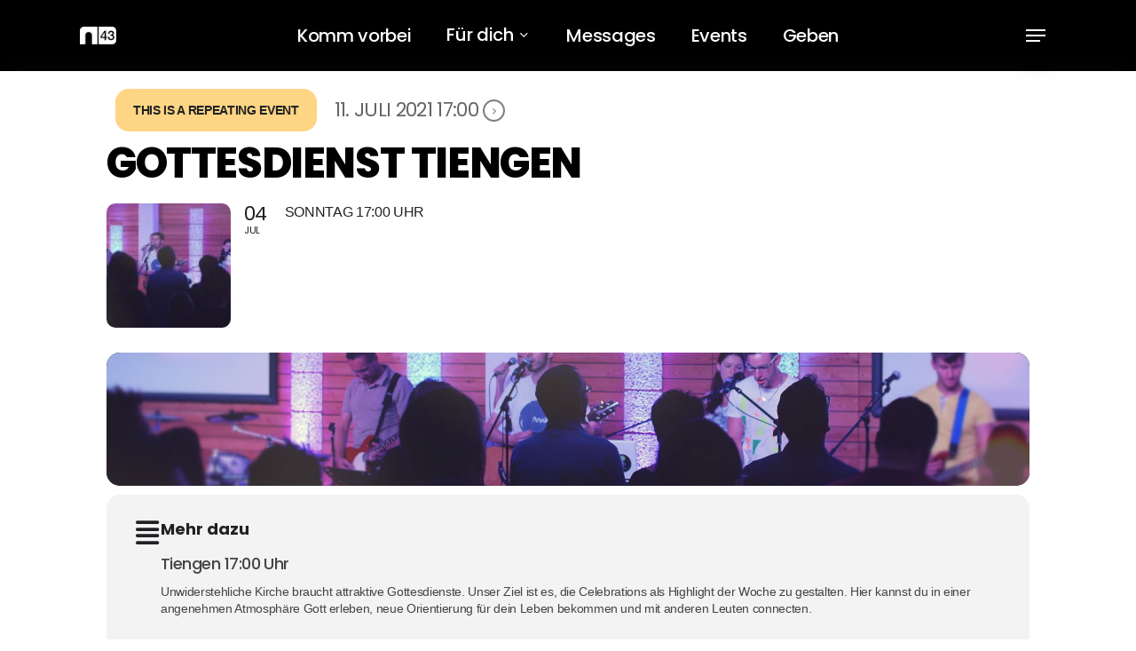

--- FILE ---
content_type: application/x-javascript
request_url: https://netzwerk43.de/wp-content/cache/minify/2a842.js
body_size: 15249
content:
jQuery.lazyLoadXT.updateEvent='load orientationchange resize scroll touchmove focus click customlazyloadxtevent';jQuery.lazyLoadXT.edgeY=a3_lazyload_extend_params.edgeY;jQuery.lazyLoadXT.srcsetExtended=false;if(typeof a3_lazyload_extend_params.horizontal_container_classnames!=='undefined'&&''!==a3_lazyload_extend_params.horizontal_container_classnames){jQuery.lazyLoadXT.scrollContainer=a3_lazyload_extend_params.horizontal_container_classnames;}
jQuery(document).ready(function($){jQuery(document).on('mouseenter','.site-header-cart',function(){jQuery(document).trigger('customlazyloadxtevent');});jQuery(document).on('mouseenter','.widget_shopping_cart',function(){jQuery(document).trigger('customlazyloadxtevent');});jQuery(document).on('mouseover','#wp-admin-bar-top-secondary',function(){jQuery(document).trigger('customlazyloadxtevent');});});jQuery(document).ajaxComplete(function(){setTimeout(function(){jQuery(window).lazyLoadXT();},1000);});;'use strict';!function($){$.flexslider=function(e,t){var a=$(e);a.vars=$.extend({},$.flexslider.defaults,t);var n=a.vars.namespace,i=window.navigator&&window.navigator.msPointerEnabled&&window.MSGesture,s=("ontouchstart"in window||i||window.DocumentTouch&&document instanceof DocumentTouch)&&a.vars.touch,r="click touchend MSPointerUp keyup",o="",l,c="vertical"===a.vars.direction,d=a.vars.reverse,u=a.vars.itemWidth>0,v="fade"===a.vars.animation,p=""!==a.vars.asNavFor,m={},f=!0;$.data(e,"flexslider",a),m={init:function(){a.animating=!1,a.currentSlide=parseInt(a.vars.startAt?a.vars.startAt:0,10),isNaN(a.currentSlide)&&(a.currentSlide=0),a.animatingTo=a.currentSlide,a.atEnd=0===a.currentSlide||a.currentSlide===a.last,a.containerSelector=a.vars.selector.substr(0,a.vars.selector.search(" ")),a.slides=$(a.vars.selector,a),a.container=$(a.containerSelector,a),a.count=a.slides.length,a.syncExists=$(a.vars.sync).length>0,"slide"===a.vars.animation&&(a.vars.animation="swing"),a.prop=c?"top":"marginLeft",a.args={},a.manualPause=!1,a.stopped=!1,a.started=!1,a.startTimeout=null,a.transitions=!a.vars.video&&!v&&a.vars.useCSS&&function(){var e=document.createElement("div"),t=["perspectiveProperty","WebkitPerspective","MozPerspective","OPerspective","msPerspective"];for(var n in t)if(void 0!==e.style[t[n]])return a.pfx=t[n].replace("Perspective","").toLowerCase(),a.prop="-"+a.pfx+"-transform",!0;return!1}(),a.ensureAnimationEnd="",""!==a.vars.controlsContainer&&(a.controlsContainer=$(a.vars.controlsContainer).length>0&&$(a.vars.controlsContainer)),""!==a.vars.manualControls&&(a.manualControls=$(a.vars.manualControls).length>0&&$(a.vars.manualControls)),a.vars.randomize&&(a.slides.sort(function(){return Math.round(Math.random())-.5}),a.container.empty().append(a.slides)),a.doMath(),a.setup("init"),a.vars.controlNav&&m.controlNav.setup(),a.vars.directionNav&&m.directionNav.setup(),a.vars.keyboard&&(1===$(a.containerSelector).length||a.vars.multipleKeyboard)&&$(document).bind("keyup",function(e){var t=e.keyCode;if(!a.animating&&(39===t||37===t)){var n=39===t?a.getTarget("next"):37===t?a.getTarget("prev"):!1;a.flexAnimate(n,a.vars.pauseOnAction)}}),a.vars.mousewheel&&a.bind("mousewheel",function(e,t,n,i){e.preventDefault();var s=a.getTarget(0>t?"next":"prev");a.flexAnimate(s,a.vars.pauseOnAction)}),a.vars.pausePlay&&m.pausePlay.setup(),a.vars.slideshow&&a.vars.pauseInvisible&&m.pauseInvisible.init(),a.vars.slideshow&&(a.vars.pauseOnHover&&a.on('hover',function(){a.manualPlay||a.manualPause||a.pause()},function(){a.manualPause||a.manualPlay||a.stopped||a.play()}),a.vars.pauseInvisible&&m.pauseInvisible.isHidden()||(a.vars.initDelay>0?a.startTimeout=setTimeout(a.play,a.vars.initDelay):a.play())),p&&m.asNav.setup(),s&&a.vars.touch&&m.touch(),(!v||v&&a.vars.smoothHeight)&&$(window).bind("resize orientationchange focus",m.resize),a.find("img").attr("draggable","false"),setTimeout(function(){a.vars.start(a)},200)},asNav:{setup:function(){a.asNav=!0,a.animatingTo=Math.floor(a.currentSlide/a.move),a.currentItem=a.currentSlide,a.slides.removeClass(n+"active-slide").eq(a.currentItem).addClass(n+"active-slide"),i?(e._slider=a,a.slides.each(function(){var e=this;e._gesture=new MSGesture,e._gesture.target=e,e.addEventListener("MSPointerDown",function(e){e.preventDefault(),e.currentTarget._gesture&&e.currentTarget._gesture.addPointer(e.pointerId)},!1),e.addEventListener("MSGestureTap",function(e){e.preventDefault();var t=$(this),n=t.index();$(a.vars.asNavFor).data("flexslider").animating||t.hasClass("active")||(a.direction=a.currentItem<n?"next":"prev",a.flexAnimate(n,a.vars.pauseOnAction,!1,!0,!0))})})):a.slides.on(r,function(e){e.preventDefault();var t=$(this),i=t.index(),s=t.offset().left-$(a).scrollLeft();0>=s&&t.hasClass(n+"active-slide")?a.flexAnimate(a.getTarget("prev"),!0):$(a.vars.asNavFor).data("flexslider").animating||t.hasClass(n+"active-slide")||(a.direction=a.currentItem<i?"next":"prev",a.flexAnimate(i,a.vars.pauseOnAction,!1,!0,!0))})}},controlNav:{setup:function(){a.manualControls?m.controlNav.setupManual():m.controlNav.setupPaging()},setupPaging:function(){var e="thumbnails"===a.vars.controlNav?"control-thumbs":"control-paging",t=1,i,s;if(a.controlNavScaffold=$('<ol class="'+n+"control-nav "+n+e+'"></ol>'),a.pagingCount>1)for(var l=0;l<a.pagingCount;l++){if(s=a.slides.eq(l),i="thumbnails"===a.vars.controlNav?'<img src="'+s.attr("data-thumb")+'"/>':"<a>"+t+"</a>","thumbnails"===a.vars.controlNav&&!0===a.vars.thumbCaptions){var c=s.attr("data-thumbcaption");""!=c&&void 0!=c&&(i+='<span class="'+n+'caption">'+c+"</span>")}a.controlNavScaffold.append("<li>"+i+"</li>"),t++}a.controlsContainer?$(a.controlsContainer).append(a.controlNavScaffold):a.append(a.controlNavScaffold),m.controlNav.set(),m.controlNav.active(),a.controlNavScaffold.delegate("a, img",r,function(e){if(e.preventDefault(),""===o||o===e.type){var t=$(this),i=a.controlNav.index(t);t.hasClass(n+"active")||(a.direction=i>a.currentSlide?"next":"prev",a.flexAnimate(i,a.vars.pauseOnAction))}""===o&&(o=e.type),m.setToClearWatchedEvent()})},setupManual:function(){a.controlNav=a.manualControls,m.controlNav.active(),a.controlNav.bind(r,function(e){if(e.preventDefault(),""===o||o===e.type){var t=$(this),i=a.controlNav.index(t);t.hasClass(n+"active")||(a.direction=i>a.currentSlide?"next":"prev",a.flexAnimate(i,a.vars.pauseOnAction))}""===o&&(o=e.type),m.setToClearWatchedEvent()})},set:function(){var e="thumbnails"===a.vars.controlNav?"img":"a";a.controlNav=$("."+n+"control-nav li "+e,a.controlsContainer?a.controlsContainer:a)},active:function(){a.controlNav.removeClass(n+"active").eq(a.animatingTo).addClass(n+"active")},update:function(e,t){a.pagingCount>1&&"add"===e?a.controlNavScaffold.append($("<li><a>"+a.count+"</a></li>")):1===a.pagingCount?a.controlNavScaffold.find("li").remove():a.controlNav.eq(t).closest("li").remove(),m.controlNav.set(),a.pagingCount>1&&a.pagingCount!==a.controlNav.length?a.update(t,e):m.controlNav.active()}},directionNav:{setup:function(){var e=$('<ul class="'+n+'direction-nav"><li class="'+n+'nav-prev"><a class="'+n+'prev" href="#">'+a.vars.prevText+'</a></li><li class="'+n+'nav-next"><a class="'+n+'next" href="#">'+a.vars.nextText+"</a></li></ul>");a.controlsContainer?($(a.controlsContainer).append(e),a.directionNav=$("."+n+"direction-nav li a",a.controlsContainer)):(a.append(e),a.directionNav=$("."+n+"direction-nav li a",a)),m.directionNav.update(),a.directionNav.bind(r,function(e){e.preventDefault();var t;(""===o||o===e.type)&&(t=a.getTarget($(this).hasClass(n+"next")?"next":"prev"),a.flexAnimate(t,a.vars.pauseOnAction)),""===o&&(o=e.type),m.setToClearWatchedEvent()})},update:function(){var e=n+"disabled";1===a.pagingCount?a.directionNav.addClass(e).attr("tabindex","-1"):a.vars.animationLoop?a.directionNav.removeClass(e).removeAttr("tabindex"):0===a.animatingTo?a.directionNav.removeClass(e).filter("."+n+"prev").addClass(e).attr("tabindex","-1"):a.animatingTo===a.last?a.directionNav.removeClass(e).filter("."+n+"next").addClass(e).attr("tabindex","-1"):a.directionNav.removeClass(e).removeAttr("tabindex")}},pausePlay:{setup:function(){var e=$('<div class="'+n+'pauseplay"><a></a></div>');a.controlsContainer?(a.controlsContainer.append(e),a.pausePlay=$("."+n+"pauseplay a",a.controlsContainer)):(a.append(e),a.pausePlay=$("."+n+"pauseplay a",a)),m.pausePlay.update(a.vars.slideshow?n+"pause":n+"play"),a.pausePlay.bind(r,function(e){e.preventDefault(),(""===o||o===e.type)&&($(this).hasClass(n+"pause")?(a.manualPause=!0,a.manualPlay=!1,a.pause()):(a.manualPause=!1,a.manualPlay=!0,a.play())),""===o&&(o=e.type),m.setToClearWatchedEvent()})},update:function(e){"play"===e?a.pausePlay.removeClass(n+"pause").addClass(n+"play").html(a.vars.playText):a.pausePlay.removeClass(n+"play").addClass(n+"pause").html(a.vars.pauseText)}},touch:function(){function t(t){a.animating?t.preventDefault():(window.navigator.msPointerEnabled||1===t.touches.length)&&(a.pause(),g=c?a.h:a.w,S=Number(new Date),x=t.touches[0].pageX,b=t.touches[0].pageY,f=u&&d&&a.animatingTo===a.last?0:u&&d?a.limit-(a.itemW+a.vars.itemMargin)*a.move*a.animatingTo:u&&a.currentSlide===a.last?a.limit:u?(a.itemW+a.vars.itemMargin)*a.move*a.currentSlide:d?(a.last-a.currentSlide+a.cloneOffset)*g:(a.currentSlide+a.cloneOffset)*g,p=c?b:x,m=c?x:b,e.addEventListener("touchmove",n,!1),e.addEventListener("touchend",s,!1))}function n(e){x=e.touches[0].pageX,b=e.touches[0].pageY,h=c?p-b:p-x,y=c?Math.abs(h)<Math.abs(x-m):Math.abs(h)<Math.abs(b-m);var t=500;(!y||Number(new Date)-S>t)&&(e.preventDefault(),!v&&a.transitions&&(a.vars.animationLoop||(h/=0===a.currentSlide&&0>h||a.currentSlide===a.last&&h>0?Math.abs(h)/g+2:1),a.setProps(f+h,"setTouch")))}function s(t){if(e.removeEventListener("touchmove",n,!1),a.animatingTo===a.currentSlide&&!y&&null!==h){var i=d?-h:h,r=a.getTarget(i>0?"next":"prev");a.canAdvance(r)&&(Number(new Date)-S<550&&Math.abs(i)>50||Math.abs(i)>g/2)?a.flexAnimate(r,a.vars.pauseOnAction):v||a.flexAnimate(a.currentSlide,a.vars.pauseOnAction,!0)}e.removeEventListener("touchend",s,!1),p=null,m=null,h=null,f=null}function r(t){t.stopPropagation(),a.animating?t.preventDefault():(a.pause(),e._gesture.addPointer(t.pointerId),w=0,g=c?a.h:a.w,S=Number(new Date),f=u&&d&&a.animatingTo===a.last?0:u&&d?a.limit-(a.itemW+a.vars.itemMargin)*a.move*a.animatingTo:u&&a.currentSlide===a.last?a.limit:u?(a.itemW+a.vars.itemMargin)*a.move*a.currentSlide:d?(a.last-a.currentSlide+a.cloneOffset)*g:(a.currentSlide+a.cloneOffset)*g)}function o(t){t.stopPropagation();var a=t.target._slider;if(a){var n=-t.translationX,i=-t.translationY;return w+=c?i:n,h=w,y=c?Math.abs(w)<Math.abs(-n):Math.abs(w)<Math.abs(-i),t.detail===t.MSGESTURE_FLAG_INERTIA?void setImmediate(function(){e._gesture.stop()}):void((!y||Number(new Date)-S>500)&&(t.preventDefault(),!v&&a.transitions&&(a.vars.animationLoop||(h=w/(0===a.currentSlide&&0>w||a.currentSlide===a.last&&w>0?Math.abs(w)/g+2:1)),a.setProps(f+h,"setTouch"))))}}function l(e){e.stopPropagation();var t=e.target._slider;if(t){if(t.animatingTo===t.currentSlide&&!y&&null!==h){var a=d?-h:h,n=t.getTarget(a>0?"next":"prev");t.canAdvance(n)&&(Number(new Date)-S<550&&Math.abs(a)>50||Math.abs(a)>g/2)?t.flexAnimate(n,t.vars.pauseOnAction):v||t.flexAnimate(t.currentSlide,t.vars.pauseOnAction,!0)}p=null,m=null,h=null,f=null,w=0}}var p,m,f,g,h,S,y=!1,x=0,b=0,w=0;i?(e.style.msTouchAction="none",e._gesture=new MSGesture,e._gesture.target=e,e.addEventListener("MSPointerDown",r,!1),e._slider=a,e.addEventListener("MSGestureChange",o,!1),e.addEventListener("MSGestureEnd",l,!1)):e.addEventListener("touchstart",t,!1)},resize:function(){!a.animating&&a.is(":visible")&&(u||a.doMath(),v?m.smoothHeight():u?(a.slides.width(a.computedW),a.update(a.pagingCount),a.setProps()):c?(a.viewport.height(a.h),a.setProps(a.h,"setTotal")):(a.vars.smoothHeight&&m.smoothHeight(),a.newSlides.width(a.computedW),a.setProps(a.computedW,"setTotal")))},smoothHeight:function(e){if(!c||v){var t=v?a:a.viewport;e?t.animate({height:a.slides.eq(a.animatingTo).height()},e):t.height(a.slides.eq(a.animatingTo).height())}},sync:function(e){var t=$(a.vars.sync).data("flexslider"),n=a.animatingTo;switch(e){case"animate":t.flexAnimate(n,a.vars.pauseOnAction,!1,!0);break;case"play":t.playing||t.asNav||t.play();break;case"pause":t.pause()}},uniqueID:function(e){return e.filter("[id]").add(e.find("[id]")).each(function(){var e=$(this);e.attr("id",e.attr("id")+"_clone")}),e},pauseInvisible:{visProp:null,init:function(){var e=m.pauseInvisible.getHiddenProp();if(e){var t=e.replace(/[H|h]idden/,"")+"visibilitychange";document.addEventListener(t,function(){m.pauseInvisible.isHidden()?a.startTimeout?clearTimeout(a.startTimeout):a.pause():a.started?a.play():a.vars.initDelay>0?setTimeout(a.play,a.vars.initDelay):a.play()})}},isHidden:function(){var e=m.pauseInvisible.getHiddenProp();return e?document[e]:!1},getHiddenProp:function(){var e=["webkit","moz","ms","o"];if("hidden"in document)return"hidden";for(var t=0;t<e.length;t++)if(e[t]+"Hidden"in document)return e[t]+"Hidden";return null}},setToClearWatchedEvent:function(){clearTimeout(l),l=setTimeout(function(){o=""},3e3)}},a.flexAnimate=function(e,t,i,r,o){if(a.vars.animationLoop||e===a.currentSlide||(a.direction=e>a.currentSlide?"next":"prev"),p&&1===a.pagingCount&&(a.direction=a.currentItem<e?"next":"prev"),!a.animating&&(a.canAdvance(e,o)||i)&&a.is(":visible")){if(p&&r){var l=$(a.vars.asNavFor).data("flexslider");if(a.atEnd=0===e||e===a.count-1,l.flexAnimate(e,!0,!1,!0,o),a.direction=a.currentItem<e?"next":"prev",l.direction=a.direction,Math.ceil((e+1)/a.visible)-1===a.currentSlide||0===e)return a.currentItem=e,a.slides.removeClass(n+"active-slide").eq(e).addClass(n+"active-slide"),!1;a.currentItem=e,a.slides.removeClass(n+"active-slide").eq(e).addClass(n+"active-slide"),e=Math.floor(e/a.visible)}if(a.animating=!0,a.animatingTo=e,t&&a.pause(),a.vars.before(a),a.syncExists&&!o&&m.sync("animate"),a.vars.controlNav&&m.controlNav.active(),u||a.slides.removeClass(n+"active-slide").eq(e).addClass(n+"active-slide"),a.atEnd=0===e||e===a.last,a.vars.directionNav&&m.directionNav.update(),e===a.last&&(a.vars.end(a),a.vars.animationLoop||a.pause()),v)s?(a.slides.eq(a.currentSlide).css({opacity:0,zIndex:1}),a.slides.eq(e).css({opacity:1,zIndex:2}),a.wrapup(f)):(a.slides.eq(a.currentSlide).css({zIndex:1}).animate({opacity:0},a.vars.animationSpeed,a.vars.easing),a.slides.eq(e).css({zIndex:2}).animate({opacity:1},a.vars.animationSpeed,a.vars.easing,a.wrapup));else{var f=c?a.slides.filter(":first").height():a.computedW,g,h,S;u?(g=a.vars.itemMargin,S=(a.itemW+g)*a.move*a.animatingTo,h=S>a.limit&&1!==a.visible?a.limit:S):h=0===a.currentSlide&&e===a.count-1&&a.vars.animationLoop&&"next"!==a.direction?d?(a.count+a.cloneOffset)*f:0:a.currentSlide===a.last&&0===e&&a.vars.animationLoop&&"prev"!==a.direction?d?0:(a.count+1)*f:d?(a.count-1-e+a.cloneOffset)*f:(e+a.cloneOffset)*f,a.setProps(h,"",a.vars.animationSpeed),a.transitions?(a.vars.animationLoop&&a.atEnd||(a.animating=!1,a.currentSlide=a.animatingTo),a.container.unbind("webkitTransitionEnd transitionend"),a.container.bind("webkitTransitionEnd transitionend",function(){clearTimeout(a.ensureAnimationEnd),a.wrapup(f)}),clearTimeout(a.ensureAnimationEnd),a.ensureAnimationEnd=setTimeout(function(){a.wrapup(f)},a.vars.animationSpeed+100)):a.container.animate(a.args,a.vars.animationSpeed,a.vars.easing,function(){a.wrapup(f)})}a.vars.smoothHeight&&m.smoothHeight(a.vars.animationSpeed)}},a.wrapup=function(e){v||u||(0===a.currentSlide&&a.animatingTo===a.last&&a.vars.animationLoop?a.setProps(e,"jumpEnd"):a.currentSlide===a.last&&0===a.animatingTo&&a.vars.animationLoop&&a.setProps(e,"jumpStart")),a.animating=!1,a.currentSlide=a.animatingTo,a.vars.after(a)},a.animateSlides=function(){!a.animating&&f&&a.flexAnimate(a.getTarget("next"))},a.pause=function(){clearInterval(a.animatedSlides),a.animatedSlides=null,a.playing=!1,a.vars.pausePlay&&m.pausePlay.update("play"),a.syncExists&&m.sync("pause")},a.play=function(){a.playing&&clearInterval(a.animatedSlides),a.animatedSlides=a.animatedSlides||setInterval(a.animateSlides,a.vars.slideshowSpeed),a.started=a.playing=!0,a.vars.pausePlay&&m.pausePlay.update("pause"),a.syncExists&&m.sync("play")},a.stop=function(){a.pause(),a.stopped=!0},a.canAdvance=function(e,t){var n=p?a.pagingCount-1:a.last;return t?!0:p&&a.currentItem===a.count-1&&0===e&&"prev"===a.direction?!0:p&&0===a.currentItem&&e===a.pagingCount-1&&"next"!==a.direction?!1:e!==a.currentSlide||p?a.vars.animationLoop?!0:a.atEnd&&0===a.currentSlide&&e===n&&"next"!==a.direction?!1:a.atEnd&&a.currentSlide===n&&0===e&&"next"===a.direction?!1:!0:!1},a.getTarget=function(e){return a.direction=e,"next"===e?a.currentSlide===a.last?0:a.currentSlide+1:0===a.currentSlide?a.last:a.currentSlide-1},a.setProps=function(e,t,n){var i=function(){var n=e?e:(a.itemW+a.vars.itemMargin)*a.move*a.animatingTo,i=function(){if(u)return"setTouch"===t?e:d&&a.animatingTo===a.last?0:d?a.limit-(a.itemW+a.vars.itemMargin)*a.move*a.animatingTo:a.animatingTo===a.last?a.limit:n;switch(t){case"setTotal":return d?(a.count-1-a.currentSlide+a.cloneOffset)*e:(a.currentSlide+a.cloneOffset)*e;case"setTouch":return d?e:e;case"jumpEnd":return d?e:a.count*e;case"jumpStart":return d?a.count*e:e;default:return e}}();return-1*Math.floor(i)+"px"}();a.transitions&&(i=c?"translate3d(0,"+i+",0)":"translate3d("+i+",0,0)",n=void 0!==n?n/1e3+"s":"0s",a.container.css("-"+a.pfx+"-transition-duration",n),a.container.css("transition-duration",n)),a.args[a.prop]=i,(a.transitions||void 0===n)&&a.container.css(a.args),a.container.css("transform",i)},a.setup=function(e){if(v)a.slides.css({width:"100%","float":"left",marginRight:"-100%",position:"relative"}),"init"===e&&(s?a.slides.css({opacity:0,display:"block",webkitTransition:"opacity "+a.vars.animationSpeed/1e3+"s ease",zIndex:1}).eq(a.currentSlide).css({opacity:1,zIndex:2}):0==a.vars.fadeFirstSlide?a.slides.css({opacity:0,display:"block",zIndex:1}).eq(a.currentSlide).css({zIndex:2}).css({opacity:1}):a.slides.css({opacity:0,display:"block",zIndex:1}).eq(a.currentSlide).css({zIndex:2}).animate({opacity:1},a.vars.animationSpeed,a.vars.easing)),a.vars.smoothHeight&&m.smoothHeight();else{var t,i;"init"===e&&(a.viewport=$('<div class="'+n+'viewport"></div>').css({overflow:"hidden",position:"relative"}).appendTo(a).append(a.container),a.cloneCount=0,a.cloneOffset=0,d&&(i=$.makeArray(a.slides).reverse(),a.slides=$(i),a.container.empty().append(a.slides))),a.vars.animationLoop&&!u&&(a.cloneCount=2,a.cloneOffset=1,"init"!==e&&a.container.find(".clone").remove(),a.container.append(m.uniqueID(a.slides.first().clone().addClass("clone")).attr("aria-hidden","true")).prepend(m.uniqueID(a.slides.last().clone().addClass("clone")).attr("aria-hidden","true"))),a.newSlides=$(a.vars.selector,a),t=d?a.count-1-a.currentSlide+a.cloneOffset:a.currentSlide+a.cloneOffset,c&&!u?(a.container.height(200*(a.count+a.cloneCount)+"%").css("position","absolute").width("100%"),setTimeout(function(){a.newSlides.css({display:"block"}),a.doMath(),a.viewport.height(a.h),a.setProps(t*a.h,"init")},"init"===e?100:0)):(a.container.width(200*(a.count+a.cloneCount)+"%"),a.setProps(t*a.computedW,"init"),setTimeout(function(){a.doMath(),a.newSlides.css({width:a.computedW,"float":"left",display:"block"}),a.vars.smoothHeight&&m.smoothHeight()},"init"===e?100:0))}u||a.slides.removeClass(n+"active-slide").eq(a.currentSlide).addClass(n+"active-slide"),a.vars.init(a)},a.doMath=function(){var e=a.slides.first(),t=a.vars.itemMargin,n=a.vars.minItems,i=a.vars.maxItems;a.w=void 0===a.viewport?a.width():a.viewport.width(),a.h=e.height(),a.boxPadding=e.outerWidth()-e.width(),u?(a.itemT=a.vars.itemWidth+t,a.minW=n?n*a.itemT:a.w,a.maxW=i?i*a.itemT-t:a.w,a.itemW=a.minW>a.w?(a.w-t*(n-1))/n:a.maxW<a.w?(a.w-t*(i-1))/i:a.vars.itemWidth>a.w?a.w:a.vars.itemWidth,a.visible=Math.floor(a.w/a.itemW),a.move=a.vars.move>0&&a.vars.move<a.visible?a.vars.move:a.visible,a.pagingCount=Math.ceil((a.count-a.visible)/a.move+1),a.last=a.pagingCount-1,a.limit=1===a.pagingCount?0:a.vars.itemWidth>a.w?a.itemW*(a.count-1)+t*(a.count-1):(a.itemW+t)*a.count-a.w-t):(a.itemW=a.w,a.pagingCount=a.count,a.last=a.count-1),a.computedW=a.itemW-a.boxPadding},a.update=function(e,t){a.doMath(),u||(e<a.currentSlide?a.currentSlide+=1:e<=a.currentSlide&&0!==e&&(a.currentSlide-=1),a.animatingTo=a.currentSlide),a.vars.controlNav&&!a.manualControls&&("add"===t&&!u||a.pagingCount>a.controlNav.length?m.controlNav.update("add"):("remove"===t&&!u||a.pagingCount<a.controlNav.length)&&(u&&a.currentSlide>a.last&&(a.currentSlide-=1,a.animatingTo-=1),m.controlNav.update("remove",a.last))),a.vars.directionNav&&m.directionNav.update()},a.addSlide=function(e,t){var n=$(e);a.count+=1,a.last=a.count-1,c&&d?void 0!==t?a.slides.eq(a.count-t).after(n):a.container.prepend(n):void 0!==t?a.slides.eq(t).before(n):a.container.append(n),a.update(t,"add"),a.slides=$(a.vars.selector+":not(.clone)",a),a.setup(),a.vars.added(a)},a.removeSlide=function(e){var t=isNaN(e)?a.slides.index($(e)):e;a.count-=1,a.last=a.count-1,isNaN(e)?$(e,a.slides).remove():c&&d?a.slides.eq(a.last).remove():a.slides.eq(e).remove(),a.doMath(),a.update(t,"remove"),a.slides=$(a.vars.selector+":not(.clone)",a),a.setup(),a.vars.removed(a)},m.init()},$(window).blur(function(e){var focused=!1}).focus(function(e){var focused=!0}),$.flexslider.defaults={namespace:"flex-",selector:".slides > li",animation:"fade",easing:"swing",direction:"horizontal",reverse:!1,animationLoop:!0,smoothHeight:!1,startAt:0,slideshow:!0,slideshowSpeed:7e3,animationSpeed:600,initDelay:0,randomize:!1,fadeFirstSlide:!0,thumbCaptions:!1,pauseOnAction:!0,pauseOnHover:!1,pauseInvisible:!0,useCSS:!0,touch:!0,video:!1,controlNav:!0,directionNav:!0,prevText:"Previous",nextText:"Next",keyboard:!0,multipleKeyboard:!1,mousewheel:!1,pausePlay:!1,pauseText:"Pause",playText:"Play",controlsContainer:"",manualControls:"",sync:"",asNavFor:"",itemWidth:0,itemMargin:0,minItems:1,maxItems:0,move:0,allowOneSlide:!0,start:function(){},before:function(){},after:function(){},end:function(){},added:function(){},removed:function(){},init:function(){}},$.fn.flexslider=function(e){if(void 0===e&&(e={}),"object"==typeof e)return this.each(function(){var t=$(this),a=e.selector?e.selector:".slides > li",n=t.find(a);1===n.length&&e.allowOneSlide===!0||0===n.length?(n.fadeIn(400),e.start&&e.start(t)):void 0===t.data("flexslider")&&new $.flexslider(this,e)});var t=$(this).data("flexslider");switch(e){case"play":t.play();break;case"pause":t.pause();break;case"stop":t.stop();break;case"next":t.flexAnimate(t.getTarget("next"),!0);break;case"prev":case"previous":t.flexAnimate(t.getTarget("prev"),!0);break;default:"number"==typeof e&&t.flexAnimate(e,!0)}}}(jQuery);(function(n){n.fn.lightbox_me=function(t){return this.each(function(){function e(){var t=r[0].style;i.destroyOnClose?r.add(u).remove():r.add(u).hide();i.parentLightbox&&i.parentLightbox.fadeIn(200);i.preventScroll&&n("body").css("overflow","");s.remove();r.undelegate(i.closeSelector,"click");r.unbind("close",e);r.unbind("repositon",f);n(window).unbind("resize",o);n(window).unbind("resize",f);n(window).unbind("scroll",f);n(window).unbind("keyup.lightbox_me");i.onClose()}function c(n){(n.keyCode==27||n.DOM_VK_ESCAPE==27&&n.which==0)&&i.closeEsc&&e()}function o(){n(window).height()<n(document).height()?(u.css({height:n(document).height()+"px"}),s.css({height:n(document).height()+"px"})):u.css({height:"100%"})}function f(){var u=r[0].style,t;r.css({left:"50%",marginLeft:r.outerWidth()/-2,zIndex:i.zIndex+3});r.height()+80>=n(window).height()&&r.css("position")!="absolute"?(t=n(document).scrollTop()+40,r.css({position:"absolute",top:t+"px",marginTop:0})):r.height()+80<n(window).height()&&(i.centered?r.css({position:"fixed",top:"50%",marginTop:r.outerHeight()/-2}):r.css({position:"fixed"}).css(i.modalCSS),i.preventScroll&&n("body").css("overflow","hidden"))}var i=n.extend({},n.fn.lightbox_me.defaults,t),u=n(),r=n(this),s=n('<iframe id="foo" style="z-index: '+(i.zIndex+1)+';border: none; margin: 0; padding: 0; position: absolute; width: 100%; height: 100%; top: 0; left: 0; filter: mask();"/>'),h;i.showOverlay&&(h=n(".js_lb_overlay:visible"),u=h.length>0?n('<div class="lb_overlay_clear js_lb_overlay"/>'):n('<div class="'+i.classPrefix+'_overlay js_lb_overlay"/>'));n("body").append(r.hide()).append(u);i.showOverlay&&(o(),u.css({position:"absolute",width:"100%",top:0,left:0,right:0,bottom:0,zIndex:i.zIndex+2,display:"none"}),u.hasClass("lb_overlay_clear")||u.css(i.overlayCSS));i.showOverlay?u.fadeIn(i.overlaySpeed,function(){f();r[i.appearEffect](i.lightboxSpeed,function(){o();f();i.onLoad()})}):(f(),r[i.appearEffect](i.lightboxSpeed,function(){i.onLoad()}));i.parentLightbox&&i.parentLightbox.fadeOut(200);n(window).resize(o).resize(f).scroll(f);n(window).bind("keyup.lightbox_me",c);i.closeClick&&u.on('click',function(n){e();n.preventDefault});r.delegate(i.closeSelector,"click",function(n){e();n.preventDefault()});r.bind("close",e);r.bind("reposition",f)})};n.fn.lightbox_me.defaults={appearEffect:"fadeIn",appearEase:"",overlaySpeed:250,lightboxSpeed:300,closeSelector:".close",closeClick:!0,closeEsc:!0,destroyOnClose:!1,showOverlay:!0,parentLightbox:!1,preventScroll:!1,onLoad:function(){},onClose:function(){},classPrefix:"lb",zIndex:999,centered:!1,modalCSS:{top:"40px"},overlayCSS:{background:"black",opacity:.3}}})(jQuery)
/*! nanoScrollerJS - v0.8.4 - (c) 2014 James Florentino; Licensed MIT */
!function(a){return"function"==typeof define&&define.amd?define(["jquery"],function(b){return a(b,window,document)}):a(jQuery,window,document)}(function(a,b,c){"use strict";var d,e,f,g,h,i,j,k,l,m,n,o,p,q,r,s,t,u,v,w,x,y,z,A,B,C,D,E,F,G,H;z={paneClass:"nano-pane",sliderClass:"nano-slider",contentClass:"nano-content",iOSNativeScrolling:!1,preventPageScrolling:!1,disableResize:!1,alwaysVisible:!1,flashDelay:1500,sliderMinHeight:20,sliderMaxHeight:null,documentContext:null,windowContext:null},u="scrollbar",t="scroll",l="mousedown",m="mouseenter",n="mousemove",p="mousewheel",o="mouseup",s="resize",h="drag",i="enter",w="up",r="panedown",f="DOMMouseScroll",g="down",x="wheel",j="keydown",k="keyup",v="touchmove",d="Microsoft Internet Explorer"===b.navigator.appName&&/msie 7./i.test(b.navigator.appVersion)&&b.ActiveXObject,e=null,D=b.requestAnimationFrame,y=b.cancelAnimationFrame,F=c.createElement("div").style,H=function(){var a,b,c,d,e,f;for(d=["t","webkitT","MozT","msT","OT"],a=e=0,f=d.length;f>e;a=++e)if(c=d[a],b=d[a]+"ransform",b in F)return d[a].substr(0,d[a].length-1);return!1}(),G=function(a){return H===!1?!1:""===H?a:H+a.charAt(0).toUpperCase()+a.substr(1)},E=G("transform"),B=E!==!1,A=function(){var a,b,d;return a=c.createElement("div"),b=a.style,b.position="absolute",b.width="100px",b.height="100px",b.overflow=t,b.top="-9999px",c.body.appendChild(a),d=a.offsetWidth-a.clientWidth,c.body.removeChild(a),d},C=function(){var a,c,d;return c=b.navigator.userAgent,(a=/(?=.+Mac OS X)(?=.+Firefox)/.test(c))?(d=/Firefox\/\d{2}\./.exec(c),d&&(d=d[0].replace(/\D+/g,"")),a&&+d>23):!1},q=function(){function j(d,f){this.el=d,this.options=f,e||(e=A()),this.$el=a(this.el),this.doc=a(this.options.documentContext||c),this.win=a(this.options.windowContext||b),this.body=this.doc.find("body"),this.$content=this.$el.children("."+f.contentClass),this.$content.attr("tabindex",this.options.tabIndex||0),this.content=this.$content[0],this.previousPosition=0,this.options.iOSNativeScrolling&&null!=this.el.style.WebkitOverflowScrolling?this.nativeScrolling():this.generate(),this.createEvents(),this.addEvents(),this.reset()}return j.prototype.preventScrolling=function(a,b){if(this.isActive)if(a.type===f)(b===g&&a.originalEvent.detail>0||b===w&&a.originalEvent.detail<0)&&a.preventDefault();else if(a.type===p){if(!a.originalEvent||!a.originalEvent.wheelDelta)return;(b===g&&a.originalEvent.wheelDelta<0||b===w&&a.originalEvent.wheelDelta>0)&&a.preventDefault()}},j.prototype.nativeScrolling=function(){this.$content.css({WebkitOverflowScrolling:"touch"}),this.iOSNativeScrolling=!0,this.isActive=!0},j.prototype.updateScrollValues=function(){var a,b;a=this.content,this.maxScrollTop=a.scrollHeight-a.clientHeight,this.prevScrollTop=this.contentScrollTop||0,this.contentScrollTop=a.scrollTop,b=this.contentScrollTop>this.previousPosition?"down":this.contentScrollTop<this.previousPosition?"up":"same",this.previousPosition=this.contentScrollTop,"same"!==b&&this.$el.trigger("update",{position:this.contentScrollTop,maximum:this.maxScrollTop,direction:b}),this.iOSNativeScrolling||(this.maxSliderTop=this.paneHeight-this.sliderHeight,this.sliderTop=0===this.maxScrollTop?0:this.contentScrollTop*this.maxSliderTop/this.maxScrollTop)},j.prototype.setOnScrollStyles=function(){var a;B?(a={},a[E]="translate(0, "+this.sliderTop+"px)"):a={top:this.sliderTop},D?(y&&this.scrollRAF&&y(this.scrollRAF),this.scrollRAF=D(function(b){return function(){return b.scrollRAF=null,b.slider.css(a)}}(this))):this.slider.css(a)},j.prototype.createEvents=function(){this.events={down:function(a){return function(b){return a.isBeingDragged=!0,a.offsetY=b.pageY-a.slider.offset().top,a.slider.is(b.target)||(a.offsetY=0),a.pane.addClass("active"),a.doc.bind(n,a.events[h]).bind(o,a.events[w]),a.body.bind(m,a.events[i]),!1}}(this),drag:function(a){return function(b){return a.sliderY=b.pageY-a.$el.offset().top-a.paneTop-(a.offsetY||.5*a.sliderHeight),a.scroll(),a.contentScrollTop>=a.maxScrollTop&&a.prevScrollTop!==a.maxScrollTop?a.$el.trigger("scrollend"):0===a.contentScrollTop&&0!==a.prevScrollTop&&a.$el.trigger("scrolltop"),!1}}(this),up:function(a){return function(){return a.isBeingDragged=!1,a.pane.removeClass("active"),a.doc.unbind(n,a.events[h]).unbind(o,a.events[w]),a.body.unbind(m,a.events[i]),!1}}(this),resize:function(a){return function(){a.reset()}}(this),panedown:function(a){return function(b){return a.sliderY=(b.offsetY||b.originalEvent.layerY)-.5*a.sliderHeight,a.scroll(),a.events.down(b),!1}}(this),scroll:function(a){return function(b){a.updateScrollValues(),a.isBeingDragged||(a.iOSNativeScrolling||(a.sliderY=a.sliderTop,a.setOnScrollStyles()),null!=b&&(a.contentScrollTop>=a.maxScrollTop?(a.options.preventPageScrolling&&a.preventScrolling(b,g),a.prevScrollTop!==a.maxScrollTop&&a.$el.trigger("scrollend")):0===a.contentScrollTop&&(a.options.preventPageScrolling&&a.preventScrolling(b,w),0!==a.prevScrollTop&&a.$el.trigger("scrolltop"))))}}(this),wheel:function(a){return function(b){var c;if(null!=b)return c=b.delta||b.wheelDelta||b.originalEvent&&b.originalEvent.wheelDelta||-b.detail||b.originalEvent&&-b.originalEvent.detail,c&&(a.sliderY+=-c/3),a.scroll(),!1}}(this),enter:function(a){return function(b){var c;if(a.isBeingDragged)return 1!==(b.buttons||b.which)?(c=a.events)[w].apply(c,arguments):void 0}}(this)}},j.prototype.addEvents=function(){var a;this.removeEvents(),a=this.events,this.options.disableResize||this.win.bind(s,a[s]),this.iOSNativeScrolling||(this.slider.bind(l,a[g]),this.pane.bind(l,a[r]).bind(""+p+" "+f,a[x])),this.$content.bind(""+t+" "+p+" "+f+" "+v,a[t])},j.prototype.removeEvents=function(){var a;a=this.events,this.win.unbind(s,a[s]),this.iOSNativeScrolling||(this.slider.unbind(),this.pane.unbind()),this.$content.unbind(""+t+" "+p+" "+f+" "+v,a[t])},j.prototype.generate=function(){var a,c,d,f,g,h,i;return f=this.options,h=f.paneClass,i=f.sliderClass,a=f.contentClass,(g=this.$el.children("."+h)).length||g.children("."+i).length||this.$el.append('<div class="'+h+'"><div class="'+i+'" /></div>'),this.pane=this.$el.children("."+h),this.slider=this.pane.find("."+i),0===e&&C()?(d=b.getComputedStyle(this.content,null).getPropertyValue("padding-right").replace(/[^0-9.]+/g,""),c={right:-14,paddingRight:+d+14}):e&&(c={right:-e},this.$el.addClass("has-scrollbar")),null!=c&&this.$content.css(c),this},j.prototype.restore=function(){this.stopped=!1,this.iOSNativeScrolling||this.pane.show(),this.addEvents()},j.prototype.reset=function(){var a,b,c,f,g,h,i,j,k,l,m,n;return this.iOSNativeScrolling?void(this.contentHeight=this.content.scrollHeight):(this.$el.find("."+this.options.paneClass).length||this.generate().stop(),this.stopped&&this.restore(),a=this.content,f=a.style,g=f.overflowY,d&&this.$content.css({height:this.$content.height()}),b=a.scrollHeight+e,l=parseInt(this.$el.css("max-height"),10),l>0&&(this.$el.height(""),this.$el.height(a.scrollHeight>l?l:a.scrollHeight)),i=this.pane.outerHeight(!1),k=parseInt(this.pane.css("top"),10),h=parseInt(this.pane.css("bottom"),10),j=i+k+h,n=Math.round(j/b*j),n<this.options.sliderMinHeight?n=this.options.sliderMinHeight:null!=this.options.sliderMaxHeight&&n>this.options.sliderMaxHeight&&(n=this.options.sliderMaxHeight),g===t&&f.overflowX!==t&&(n+=e),this.maxSliderTop=j-n,this.contentHeight=b,this.paneHeight=i,this.paneOuterHeight=j,this.sliderHeight=n,this.paneTop=k,this.slider.height(n),this.events.scroll(),this.pane.show(),this.isActive=!0,a.scrollHeight===a.clientHeight||this.pane.outerHeight(!0)>=a.scrollHeight&&g!==t?(this.pane.hide(),this.isActive=!1):this.el.clientHeight===a.scrollHeight&&g===t?this.slider.hide():this.slider.show(),this.pane.css({opacity:this.options.alwaysVisible?1:"",visibility:this.options.alwaysVisible?"visible":""}),c=this.$content.css("position"),("static"===c||"relative"===c)&&(m=parseInt(this.$content.css("right"),10),m&&this.$content.css({right:"",marginRight:m})),this)},j.prototype.scroll=function(){return this.isActive?(this.sliderY=Math.max(0,this.sliderY),this.sliderY=Math.min(this.maxSliderTop,this.sliderY),this.$content.scrollTop(this.maxScrollTop*this.sliderY/this.maxSliderTop),this.iOSNativeScrolling||(this.updateScrollValues(),this.setOnScrollStyles()),this):void 0},j.prototype.scrollBottom=function(a){return this.isActive?(this.$content.scrollTop(this.contentHeight-this.$content.height()-a).trigger(p),this.stop().restore(),this):void 0},j.prototype.scrollTop=function(a){return this.isActive?(this.$content.scrollTop(+a).trigger(p),this.stop().restore(),this):void 0},j.prototype.scrollTo=function(a){return this.isActive?(this.scrollTop(this.$el.find(a).get(0).offsetTop),this):void 0},j.prototype.stop=function(){return y&&this.scrollRAF&&(y(this.scrollRAF),this.scrollRAF=null),this.stopped=!0,this.removeEvents(),this.iOSNativeScrolling||this.pane.hide(),this},j.prototype.destroy=function(){return this.stopped||this.stop(),!this.iOSNativeScrolling&&this.pane.length&&this.pane.remove(),d&&this.$content.height(""),this.$content.removeAttr("tabindex"),this.$el.hasClass("has-scrollbar")&&(this.$el.removeClass("has-scrollbar"),this.$content.css({right:""})),this},j.prototype.flash=function(){return!this.iOSNativeScrolling&&this.isActive?(this.reset(),this.pane.addClass("flashed"),setTimeout(function(a){return function(){a.pane.removeClass("flashed")}}(this),this.options.flashDelay),this):void 0},j}(),a.fn.nanoScroller=function(b){return this.each(function(){var c,d;if((d=this.nanoscroller)||(c=a.extend({},z,b),this.nanoscroller=d=new q(this,c)),b&&"object"==typeof b){if(a.extend(d.options,b),null!=b.scrollBottom)return d.scrollBottom(b.scrollBottom);if(null!=b.scrollTop)return d.scrollTop(b.scrollTop);if(b.scrollTo)return d.scrollTo(b.scrollTo);if("bottom"===b.scroll)return d.scrollBottom(0);if("top"===b.scroll)return d.scrollTop(0);if(b.scroll&&b.scroll instanceof a)return d.scrollTo(b.scroll);if(b.stop)return d.stop();if(b.destroy)return d.destroy();if(b.flash)return d.flash()}return d.reset()})},a.fn.nanoScroller.Constructor=q});function stripHTMLtoText(html){var tmp=document.createElement("DIV");tmp.innerHTML=html;return tmp.textContent||tmp.innerText||"";}
function eosa_ajax_getEvents(type,idslider,lan_arr,lan_arr_eosa,paged,eid,date){var arr_shortcode=window[idslider+'_eo_js_array_sc'];jQuery.post(ajaxURL,{'action':'eosa_ajax_getEvents','arrSc':arr_shortcode,'lan_arr':lan_arr,'lan_arr_eosa':lan_arr_eosa,'paged':paged,'date_filter':date},function(response){if(type=="masonry"){generateItems_masonry(response,eid);showSlider(eid);}});}
function getExtraFieldsHTMLajax(slider_type,style,color,arr){var html="";var explodeArr;if(((slider_type=="carousel")||(slider_type=="masonry"))&&(style=="a")){for(var i=0;i<arr.length;i++){html+='<div class="eo_s2_row ef'+""+i+""+'"><span class="eo_icon_box_2"><i class="fa '+""+arr[i]["icon"]+""+'"></i></span><span class="so_title">';if(arr[i]["type"]=="button"){explodeArr=arr[i]["content"].split("|");html+='<a class="global_button" href="'+""+explodeArr[1]+""+'">'+""+explodeArr[0]+""+'</a></span>';}
if((arr[i]["type"]=="text")||(arr[i]["type"]=="textarea")){html+=arr[i]["content"]+""+'</span>';}
html+="</div>";}}
if(((slider_type=="carousel")||(slider_type=="masonry"))&&(style=="b")){for(var i=0;i<arr.length;i++){html+=' <div class="eo_card_row ef'+""+i+""+'"><i class="fa '+""+arr[i]["icon"]+""+'" style="color: #'+""+color+""+'"></i><span class="eo_card_sotitle">';if(arr[i]["type"]=="button"){explodeArr=arr[i]["content"].split("|");html+='<a class="global_button" href="'+""+explodeArr[1]+""+'">'+""+explodeArr[0]+""+'</a></span>';}
if((arr[i]["type"]=="text")||(arr[i]["type"]=="textarea")){html+=arr[i]["content"]+""+"</span>";}
html+="</div>";}}
if((slider_type=="slider")&&(style=="a")){for(var i=0;i<arr.length;i++){html+=' <div class="ef_row ef'+""+i+""+'"><i class="fa '+""+arr[i]["icon"]+""+' eo_i" style="color: #'+""+color+""+'"></i><span class="so_title">';if(arr[i]["type"]=="button"){explodeArr=arr[i]["content"].split("|");html+='<a class="global_button" href="'+""+explodeArr[1]+""+'">'+""+explodeArr[0]+""+'</a></span>';}
if((arr[i]["type"]=="text")||(arr[i]["type"]=="textarea")){html+=arr[i]["content"]+""+"</span>";}
html+="</div>";}}
if((slider_type=="slider")&&(style=="b")){for(var i=0;i<arr.length;i++){html+=' <div class="s1b_mrow ef'+""+i+""+'"><i class="fa '+""+arr[i]["icon"]+""+'" style="color: #'+""+color+""+'"></i>';if(arr[i]["type"]=="button"){explodeArr=arr[i]["content"].split("|");html+='<a class="global_button" href="'+""+explodeArr[1]+""+'">'+""+explodeArr[0]+""+'</a>';}
if((arr[i]["type"]=="text")||(arr[i]["type"]=="textarea")){html+=arr[i]["content"]+""+"";}
html+="</div>";}}
if((slider_type=="minicarousel")&&(style=="a")){html='<i class="fa '+""+arr["icon"]+""+'" style="color: #'+""+color+""+'"></i>';if(arr["type"]=="button"){explodeArr=arr[i]["content"].split("|");html+='<a class="global_button" href="'+""+explodeArr[1]+""+'">'+""+explodeArr[0]+""+'</a>';}
if((arr["type"]=="text")||(arr["type"]=="textarea")){html+=arr["content"];}}
return html;}
function getExtraFieldsHTML(arr,style,color){var fullhtml="";var classA;var classB;if(style=="a"){classA="eoas_evcal_evdata_row";classB="eoas_evo_h3";}
if(style=="b"){classA="global_row";classB="global_label";}
for(var i=0;i<arr.length;i++){var html='<div class="'+classA+'"><div class="'+classB+'"><i class="fa '+arr[i]['icon']+' eo_i" style="color: #'+color+'"></i>'+arr[i]['label']+'</div>';if(arr[i]['type']=="button"){html+='<a class="global_button" href="'+arr[i]['content'].split("|")[1]+'">'+arr[i]['content'].split("|")[0]+'</a>';}
if((arr[i]['type']=="text")||(arr[i]['type']=="textarea")){html+='<div class="global_text">'+arr[i]['content']+'</div>';}
fullhtml+=html+"</div>";}
return fullhtml;}
function getGridSize(id,minWidth){var slider=jQuery("#"+id);var innw=jQuery(slider).innerWidth();var item_num=Math.floor(innw/minWidth);var res;if(item_num>0)res=item_num;else res=1;if(item_num>jQuery(slider).find(".slides li").length)jQuery(slider).addClass("block_slideshow");return res;}
function isSlideshow(id_source){var container_width=jQuery(id_source+" .flex-viewport").outerWidth();var singleitem_width=jQuery(id_source+" .slides li").outerWidth();var num_items=jQuery(id_source+" .slides li").length;if((container_width+1)>(singleitem_width*num_items))return false;else return true;}
function hideNavigationArrow(id_source){if(isSlideshow(id_source)==false){jQuery(id_source+" .box_arrow").css('display','none');jQuery(id_source+" .eo_s1_arrow").css('display','none');jQuery(id_source+" .c1b_box_arr").css('display','none');jQuery(id_source+".micro_padd").css("padding-left","0px");jQuery(id_source+".micro_padd").css("padding-right","0px");try{jQuery(id_source+" .flexslider_event").flexslider("stop");jQuery(id_source+" .flexslider_event").flexslider("pause");}catch(e){}}}
function fillPopEvent(index,id,main_array,direction,id_source){jQuery('#'+id+'_box_card').html("");jQuery('#'+id+'_mebox_img').css('background-image','url('+main_array[index][4]+')');jQuery('#'+id+'_mebox_border').css('border-left-color','#'+main_array[index][10]);jQuery('#'+id+'_mebox_day').html(main_array[index][0]);jQuery('#'+id+'_mebox_month').html(main_array[index][1]);jQuery('#'+id+'_mebox_title').html("<span>"+main_array[index][2]+"</span>");jQuery('#'+id+'_mebox_subtitle').html(main_array[index][3]);jQuery('#'+id+'_mebox_desc').html(main_array[index][7]);jQuery('#'+id+'_mebox_location').html(getAddressEOSA(main_array[index][5]));jQuery('#'+id+'_mebox_date').html(main_array[index][9]);jQuery('#'+id+' .eo_s4_downbox .eo_icon_box_2').css('color','#'+main_array[index][10]);jQuery('#'+id+'_box_card').attr({"oesa_index":index});jQuery('#'+id+'-mini-event-box .eo_icon_box_2 .fa').css('color','#'+main_array[index][10]);if(main_array[index][18]=="yes"){jQuery('#'+id+'_box_card').addClass("cancelled_event");}else{jQuery('#'+id+'_box_card').removeClass("cancelled_event");}
posPopEvent(id_source,id,direction);}
function isScrolledIntoView(id){var $elem=jQuery(id);var $window=jQuery(window);var docViewTop=$window.scrollTop();var docViewBottom=docViewTop+$window.height();var elemTop=$elem.offset().top;var elemBottom=elemTop+$elem.height();return((elemBottom<=docViewBottom)&&(elemTop>=docViewTop));}
function posPopEvent(id_source,id,direction){var source_width=jQuery('#'+id_source).outerWidth();var source_height=jQuery('#'+id_source).outerHeight();var source_pos=jQuery('#'+id_source).position();jQuery('#'+id+'_box_card').html(jQuery('#'+id+'-mini-event-box').html());jQuery('#'+id+'_box_card').css('opacity','0');jQuery('#'+id+'_box_card').css('display','block');var popup_width=jQuery('#'+id+'_box_card').outerWidth();var popup_height=jQuery('#'+id+'_box_card .eoas_evo_minipop_body').outerHeight();var marginLeft=0;var sign="-";if(popup_width>source_width){marginLeft=(popup_width-source_width)/2}
if(popup_width<source_width){marginLeft=(source_width-popup_width)/2
sign='+';}
if(direction=="auto"){jQuery('#'+id+'_box_card').css('top',(source_pos.top-popup_height-15)+'px');if(isScrolledIntoView('#'+id+'_box_card'))direction="top";else direction="down";}
if(direction=="down"){jQuery('#'+id+'_box_card').css('top',(source_pos.top+source_height+15)+'px');jQuery('#'+id+' .eoas_evo_minipop_arrow').css('display','block');jQuery('#'+id+' .eoas_evo_minipop_arrow_down').css('display','none');}
if(direction=="top"){jQuery('#'+id+'_box_card').css('top',(source_pos.top-popup_height-15)+'px');jQuery('#'+id+' .eoas_evo_minipop_arrow').css('display','none');jQuery('#'+id+' .eoas_evo_minipop_arrow_down').css('display','block');}
jQuery('#'+id+'_box_card').css('left',source_pos.left+'px');jQuery('#'+id+'_box_card').css('margin-left',sign+marginLeft+'px');jQuery('#'+id+'_box_card').animate({'top':'-=10px','opacity':'1',},500);}
var small=true;function animaImage(obj){var _height=120;var isB=jQuery(obj).hasClass("eo_boxs2_img");if(isB)_height=300;if(small){small=false;_height=350;if(isB){_height=500;jQuery('.eo_boxs2_img .oflow').hide();}}else{small=true;}
jQuery(obj).animate({height:_height},500,function(){if(isB&&small==true)jQuery('.eo_boxs2_img .oflow').show(200);});}
function posPop(id,id_source,text_msg){if(isTextOverflowRow('#'+id_source+" .overflow_box")){jQuery('#'+id+'_eosa_popup').css('opacity','0');jQuery('#'+id+'_eosa_popup').css('display','inline-block');var source_width=jQuery('#'+id_source).outerWidth();var source_height=jQuery('#'+id_source).outerHeight();var source_pos=jQuery('#'+id_source).position();jQuery('#'+id+'_eosa_popup_p').html(text_msg);var popup_width=jQuery('#'+id+'_eosa_popup').outerWidth();var marginLeft=0;var sign="-";if(popup_width>source_width){marginLeft=(popup_width-source_width)/2}
if(popup_width<source_width){marginLeft=(source_width-popup_width)/2
sign='+';}
jQuery('#'+id+'_eosa_popup').css('left',source_pos.left+'px');jQuery('#'+id+'_eosa_popup').css('top',(source_pos.top-35)+'px');jQuery('#'+id+'_eosa_popup').css('margin-left',sign+marginLeft+'px');jQuery('#'+id+'_eosa_popup').animate({'top':'-=10px','opacity':'1',},500);}}
function hidePop(id){jQuery('#'+id+'_eosa_popup').stop();jQuery('#'+id+'_eosa_popup').css('top','0px');jQuery('#'+id+'_eosa_popup').css('opacity','0');jQuery('#'+id+'_eosa_popup').css('display','none');}
function hideBoxOverlay(obj){setTimeout(function(){jQuery(obj).css('display','none');},300);}
jQuery('.main_event').on('mouseenter','.event_img_s2',function(){jQuery('.box_overlaybox').css('display','none');var id='#'+jQuery(this).attr('id')+" .box_overlaybox";jQuery(id).css('width',jQuery(this).outerWidth()+'px');jQuery(id).css('opacity','0');jQuery(id).css('display','block');jQuery(id).animate({'opacity':'1'},500);});jQuery('.main_event').on('mouseenter','.eo_s3_box',function(){jQuery('.box_overlaybox_s3').css('display','none');var id='#'+jQuery(this).attr('id')+" .box_overlaybox_s3";jQuery(id).css('width',jQuery(this).outerWidth()+'px');jQuery(id).css('opacity','0');jQuery(id).css('display','block');jQuery(id).animate({'opacity':'1'},500);});jQuery('.main_event').on('mouseleave','.box_overlaybox',function(){jQuery(this).css('display','none');jQuery(this).stop(true,true);});jQuery('.main_event').on('mouseleave','.box_overlaybox_s3',function(){jQuery(this).css('display','none');});function fillEventEOSA(index,id,main_array){var arr_shortcode=window[id+'_eo_js_array_sc'];var tmp;if(arr_shortcode[4]=="a"){jQuery('#'+id+'_eo_date').html(main_array[index][0]);jQuery('#'+id+'_eo_date_m').html(main_array[index][1]);}
if(arr_shortcode[4]=="b"){jQuery('#'+id+'_eo_date').html(main_array[index][0]+' '+main_array[index][1]);jQuery('#'+id+'_eo_date_m').html(main_array[index][12]);jQuery('#'+id+'-eoas-full-event-box .eos_color').css('color','#'+main_array[index][10]);}
if(main_array[index][18]=="yes"){jQuery('#'+id+'-eoas-full-event-box').addClass("cancelled_event");}else{jQuery('#'+id+'-eoas-full-event-box').removeClass("cancelled_event");}
jQuery('#'+id+'_eo_title').html(main_array[index][2]);tmp=main_array[index][3];if(tmp.length>0){jQuery('#'+id+'_eo_subtitle').css("visibility","visible");jQuery('#'+id+'_eo_subtitle').html(tmp);}else jQuery('#'+id+'_eo_subtitle').css("visibility","hidden");jQuery('#'+id+'_eo_image').css('background-image','url('+main_array[index][4]+')');jQuery('#'+id+'_eo_location').html(getAddressEOSA(main_array[index][5]));if(main_array[index][6].length>0){jQuery('#'+id+'_eo_organizer').html(main_array[index][6]);jQuery('#'+id+'_eo_organizer_box').css('display','block');}else jQuery('#'+id+'_eo_organizer_box, .eo_boxs2_organizer').css('display','none');if(main_array[index][16].length>0){jQuery('#'+id+'_read_more_box').html(main_array[index][16]);}
var desc_id='#'+id+'_eo_desc';jQuery(desc_id).html(main_array[index][13]);jQuery(desc_id).css('height','56px');jQuery('#'+id+'_eo_time_long').html(main_array[index][9]);jQuery('#'+id+'_eo_main_date').css('border-left-color','#'+main_array[index][10]);jQuery('#'+id+'_descButton').hide();if((arr_shortcode[5]=='all')||(arr_shortcode[5]=='in'))jQuery('#'+id+'_eo_customfields_box').html(getExtraFieldsHTML(main_array[index][14],arr_shortcode[4],main_array[index][10]));}
function showEventEOSA(index,id,main_array){fillEventEOSA(index,id,main_array);var item=jQuery('#'+id+'-eoas-full-event-box');jQuery(item).lightbox_me({centered:true,overlayCSS:{background:'black',opacity:.5},onLoad:function(){jQuery('#'+id+'-eoas-full-event-box').find('input:first').focus();initializeEOSA(id+'-map-canvas-full-event',main_array[index][5],id);if(isTextOverflow('#'+id+'_eo_desc'))jQuery('#'+id+'_descButton').show();},});if(jQuery(window).width()<769){setTimeout(function(){jQuery(".eoas_evo_pop_body").css("top",jQuery(window).scrollTop()+"px");},300);}}
function showEventEOSAdropdown(index,id,main_array){jQuery('#'+id+'_box_dropdown').html("");jQuery('#'+id+'_box_dropdown').css('height','0px');fillEventEOSA(index,id,main_array)
jQuery('#'+id+'-eoas-full-event-box .dropdown_arrow').html("<div class='eosa_close_x color' onclick='hideEventEOSAdropdown(\""+id+"\")'><i class='fa fa-chevron-up'></i></div>");jQuery('#'+id+'_box_dropdown').html(jQuery('#'+id+'-eoas-full-event-box').html());initializeEOSA(id+'-map-canvas-full-event',main_array[index][5],id);if(isTextOverflow('#'+id+'_eo_desc'))jQuery('#'+id+'_descButton').show();var iScrollHeight=jQuery('#'+id+'_box_dropdown').prop("scrollHeight");jQuery('#'+id+'_box_dropdown').animate({"height":iScrollHeight},{duration:"slow"});}
function hideEventEOSAdropdown(id){jQuery('#'+id+'_box_dropdown .eosa_close_x').hide();jQuery('#'+id+'_box_dropdown').animate({"height":"0px"},{duration:"slow"});}
function showEventOESAinit(index,id,main_array,showtype,optionalArg,optionalArg2){optionalArg=(typeof optionalArg==="undefined")?"":optionalArg;optionalArg2=(typeof optionalArg2==="undefined")?"":optionalArg2;if(showtype=='lightbox')showEventEOSA(index,id,main_array);if(showtype=='dropdown')showEventEOSAdropdown(index,id,main_array);if(showtype=='card')fillPopEvent(index,id,main_array,optionalArg,optionalArg2);if((showtype=='link')||(showtype=='customlink'))document.location=main_array[index][11];if((showtype=='originalL')||(showtype=='originalD'))showOriginalEventOn(index,id,main_array,showtype);if(showtype=='lightbox_l'){jQuery('#'+id+'_eosa_fulllist_box').trigger('close');showEventEOSA(index,id,main_array);try{jQuery('#'+id+'_box_dropdown').html("");}catch(err){}}}
var timerVar;var timerVar2;var timerVar3;var previusHeight=0;var eosaIframe;var isIFrameLoad=false;var HTMLaddon_RSVP;function eosa_original_event_init(plugin_url){if(getURLParameter("eosa_original_page")=="yes"){var cssLink=jQuery("<link rel='stylesheet' type='text/css' href='"+plugin_url+"/eventon-slider-addon/assets/css/style.css?ver=1.1'>");jQuery("head").append(cssLink);jQuery("html").addClass("eosa_oe_c");}
jQuery("body").css("visibility","visible");jQuery("body").attr({"eosa_iload":"yes"});}
function loadAsync(){var el=jQuery(".evors_popup");if(typeof(el)!=="undefined"&&el!==null){jQuery(el).html("<div id='evors_get_form'>"+HTMLaddon_RSVP+"</div>");clearInterval(timerVar3);}}
function showOriginalEventOn(index,id,main_array,showtype){var idCont="";var HTMLloader="<div class='eosa_loader_"+showtype+"'>"+jQuery('#eosa_loader_'+id).html()+"</div>";clearInterval(timerVar);clearInterval(timerVar2);jQuery(".eosa_iframe").css("visibility","hidden");if(showtype=='originalL')idCont='#'+id+'-eoas-full-event-box';if(showtype=='originalD')idCont='#'+id+'_box_dropdown';jQuery(".eosa_iframe").remove();jQuery(idCont).html(HTMLloader+"<div class='skin-dark'><a class='eoas_evopopclose eosa_orig_x' onclick='jQuery(\"#"+id+"-eoas-full-event-box\").trigger(\"close\");'>X</a></div>"+"<iframe class='eosa_iframe' id='eosa_iframe' src='"+main_array[index][11]+"&eosa_original_page=yes' scrolling='no'></iframe><div class='dropdown_arrow'><div class='eosa_close_x color x_dd_ori' onclick='hideEventEOSAdropdown(\""+id+"\")'><i class='fa fa-chevron-up'></i></div></div>");jQuery(idCont).addClass("eosa_or_b")
if(showtype=='originalL'){jQuery(idCont).lightbox_me({centered:true,overlayCSS:{background:'black',opacity:.5},});}
if(showtype=='originalD'){jQuery(idCont).css('height','50px');}
timerVar2=self.setInterval("checkLoadIframe('"+id+"','"+showtype+"')",150);jQuery('.eosa_iframe').load(function(){if(isIFrameLoad==false)eosaiframeLoad(id,showtype);});}
function checkLoadIframe(id,showtype){var el=document.getElementById('eosa_iframe').contentWindow.document.body;if(typeof(el)!=="undefined"&&el!==null){if(jQuery(el).attr("eosa_iload")=="yes"){eosaiframeLoad(id,showtype);isIFrameLoad=true;clearInterval(timerVar2);}}}
function eosaiframeLoad(id,showtype){jQuery(".eosa_iframe").css("visibility","visible");eosaIframe=document.getElementById('eosa_iframe');timerVar=self.setInterval("iframeDynHeight()",150);jQuery(eosaIframe).css("height",jQuery(eosaIframe).contents().find('.eventon_single_event')[0].scrollHeight+"px");jQuery('#'+id+'-eoas-full-event-box').trigger('reposition');if(showtype=='originalL'){jQuery(".eosa_loader_"+showtype).css("display","none");jQuery(".eosa_orig_x").css("display","block");}
if(showtype=='originalD'){jQuery(".eosa_loader_"+showtype).css("display","none");jQuery(".x_dd_ori").css("display","block");var iScrollHeight=jQuery(eosaIframe).contents().find('.eventon_single_event')[0].scrollHeight;jQuery('#'+id+'_box_dropdown').animate({"height":iScrollHeight},700,function(){jQuery('#'+id+'_box_dropdown').css("height","auto");});}}
function iframeDynHeight(){var nowHeight=jQuery(eosaIframe).contents().find('.eventon_single_event')[0].scrollHeight;if(previusHeight!=nowHeight){previusHeight=nowHeight;jQuery(eosaIframe).css("height",nowHeight+"px");}}
function showEventCard(id,showtype){jQuery('#'+id+'_box_card').hide();showEventOESAinit(jQuery('#'+id+'_box_card').attr("oesa_index"),id,window[id+'_eo_js_array'],showtype);}
function showMapEOSA(address,id){jQuery('#'+id+'-eoas-map-bar-text').html(getAddressEOSA(address));jQuery('#'+id+'-map-canvas-box').lightbox_me({centered:true,overlayCSS:{background:'black',opacity:.5},onLoad:function(){jQuery('#'+id+'-map-canvas-box').find('input:first').focus();initializeEOSA(id+'-map-canvas',address,id);},});}
function showMapCard(id){jQuery('#'+id+'_box_card').hide();showMapEOSA(jQuery('#'+id+'-mini-event-box #'+id+'_mebox_location').html(),id);}
var isFirstArr=new Array();function showEventList(id,main_array){var isNano=false;var isFirst=true;if((typeof(isFirstArr[id])!=="undefined"&&isFirstArr[id]!==null))isFirst=false;if(isFirst){var txt_html='';for(var i=0;i<main_array.length;i++){txt_html=txt_html+'<div class="eosafl_item" onclick="showEventOESAinit(\''+i+'\',\''+id+'\','+id+'_eo_js_array,\'lightbox_l\')"><div class="eosafl_date" style="border-left-color: #'+main_array[i][10]+'"><div>'+main_array[i][0]+'</div><span>'+main_array[i][1]+'</span></div>'+'<div class="eosafl_title"><div>'+main_array[i][2]+'</div><p>'+main_array[i][5]+'</p></div>'+'<div class="event_clear"></div>'+'</div>';}
if(main_array.length>10){txt_html='<a class="eoas_evopopclose close2" onclick="jQuery(\'#'+id+'_eosa_fulllist_box\').trigger(\'close\');">X</a><div class="nano-content">'+txt_html+"</div>"
jQuery("#"+id+"_eosa_fulllist_box").addClass("nano");isNano=true;}else{txt_html='<a class="eoas_evopopclose close2" onclick="jQuery(\'#'+id+'_eosa_fulllist_box\').trigger(\'close\');">X</a>'+txt_html
jQuery("#"+id+"_eosa_fulllist_box").removeClass("nano");}
jQuery("#"+id+"_eosa_fulllist_box").html(txt_html);}
jQuery("#"+id+"_eosa_fulllist_box").lightbox_me({centered:true,onLoad:function(){if(isNano&&isFirst)jQuery("#"+id+"_eosa_fulllist_box").nanoScroller();isFirstArr[id]=true;},});}
var geocoderEOSA;var mapEOSA;function initializeEOSA(id_target,address_string,id){var arr;var lng=1;var lat=1;var address=address_string;if(address_string.length>0){arr=address_string.split("|");if(arr.length==3){address=arr[0];lat=parseFloat(arr[1]);lng=parseFloat(arr[2]);}}
geocoderEOSA=new google.maps.Geocoder();var latlng=new google.maps.LatLng(lng,lat);var mapOptions={zoom:8,center:latlng}
mapEOSA=new google.maps.Map(document.getElementById(id_target),mapOptions);if(lat==1&&lng==1){geocoderEOSA.geocode({'address':address},function(results,status){if(status==google.maps.GeocoderStatus.OK){mapEOSA.setCenter(results[0].geometry.location);var marker=new google.maps.Marker({map:mapEOSA,position:results[0].geometry.location});}else{}});}else{var marker=new google.maps.Marker({position:latlng,map:mapEOSA});}}
function scrollContentT(id,idButton){jQuery('#'+id+'_box_dropdown').css("height","100%");scrollContent(id+'_eo_desc',idButton);}
function scrollContent(id,idButton){var iScrollHeight=jQuery('#'+id).prop("scrollHeight");jQuery('#'+id).animate({"height":iScrollHeight},{duration:"slow"});jQuery('#'+idButton).hide();}
function isTextOverflow(id){if(jQuery(id)[0].scrollHeight>jQuery(id).innerHeight()){return true;}else return false;}
function isTextOverflowRow(id){if(jQuery(id)[0].scrollWidth>jQuery(id).innerWidth()){return true;}else return false;}
function showSlider(id){jQuery('#eosa_loader_'+id).css("display","none");jQuery('#'+id).css("visibility","visible");}
jQuery(document).mouseup(function(e){var container=jQuery(".eosa_box_card");if(!container.is(e.target)&&container.has(e.target).length===0){container.hide();}});function getURLParameter(name){return decodeURIComponent((new RegExp('[?|&]'+name+'='+'([^&;]+?)(&|#|;|$)').exec(location.search)||[,""])[1].replace(/\+/g,'%20'))||"";}
function isEmpty(obj){if(typeof(obj)!=="undefined"&&obj!==null&&(obj.length>0||typeof(obj)=='number')&&obj!=="undefined")return false;else return true;}
function getAddressEOSA(address){var address_txt=address;if(address_txt.length>0){var arr=address_txt.split("|");if(arr.length==3)return arr[0];}
return address;}